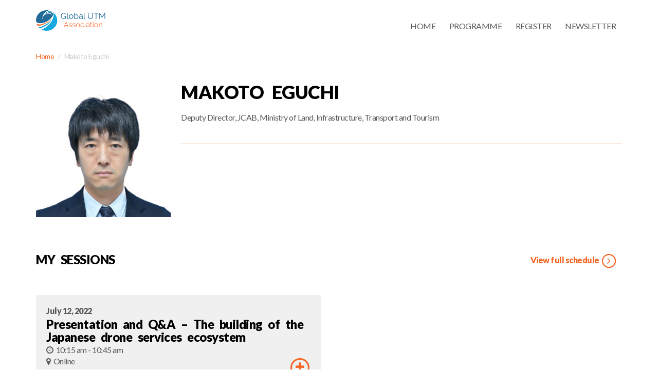

--- FILE ---
content_type: text/html; charset=UTF-8
request_url: https://gutma.org/harmonized-skies-apac-2022/speakers/makoto-eguchi/
body_size: 10314
content:
<!DOCTYPE html>
<html lang="en-US">
    <head>
        <title>Makoto Eguchi - Harmonizes Skies 2022: APAC UTM Summit Harmonizes Skies 2022: APAC UTM Summit</title>
        <meta charset="UTF-8" />
        <meta name="viewport" content="width=device-width, initial-scale=1.0, minimum-scale=1.0" />
        <link rel="profile" href="https://gmpg.org/xfn/11">
        <link rel="icon" href="https://gutma.org/harmonized-skies-apac-2022/wp-content/themes/vertoh/favicon.ico" type="image/x-icon" />
        <!-- HTML5 Shim and Respond.js IE8 support of HTML5 elements and media queries -->
        <!-- WARNING: Respond.js doesn't work if you view the page via file:// -->
        <!--[if lt IE 9]>
                <script src="https://gutma.org/harmonized-skies-apac-2022/wp-content/themes/vertoh/js/vendor/html5shiv.js"></script>
        <![endif]-->
        <!--[if IE]><link rel="stylesheet" type="text/css" href="https://gutma.org/harmonized-skies-apac-2022/wp-content/themes/vertoh/css/ie.css"/><![endif]-->
        <meta name='robots' content='index, follow, max-image-preview:large, max-snippet:-1, max-video-preview:-1' />

	<!-- This site is optimized with the Yoast SEO plugin v26.7 - https://yoast.com/wordpress/plugins/seo/ -->
	<link rel="canonical" href="https://gutma.org/harmonized-skies-apac-2022/speakers/makoto-eguchi/" />
	<meta property="og:locale" content="en_US" />
	<meta property="og:type" content="article" />
	<meta property="og:title" content="Makoto Eguchi - Harmonizes Skies 2022: APAC UTM Summit" />
	<meta property="og:url" content="https://gutma.org/harmonized-skies-apac-2022/speakers/makoto-eguchi/" />
	<meta property="og:site_name" content="Harmonizes Skies 2022: APAC UTM Summit" />
	<meta property="article:modified_time" content="2022-07-07T06:27:51+00:00" />
	<meta property="og:image" content="https://gutma.org/harmonized-skies-apac-2022/wp-content/uploads/sites/13/2022/06/m-eguchi.jpg" />
	<meta property="og:image:width" content="600" />
	<meta property="og:image:height" content="600" />
	<meta property="og:image:type" content="image/jpeg" />
	<meta name="twitter:card" content="summary_large_image" />
	<script type="application/ld+json" class="yoast-schema-graph">{"@context":"https://schema.org","@graph":[{"@type":"WebPage","@id":"https://gutma.org/harmonized-skies-apac-2022/speakers/makoto-eguchi/","url":"https://gutma.org/harmonized-skies-apac-2022/speakers/makoto-eguchi/","name":"Makoto Eguchi - Harmonizes Skies 2022: APAC UTM Summit","isPartOf":{"@id":"https://gutma.org/harmonized-skies-apac-2022/#website"},"primaryImageOfPage":{"@id":"https://gutma.org/harmonized-skies-apac-2022/speakers/makoto-eguchi/#primaryimage"},"image":{"@id":"https://gutma.org/harmonized-skies-apac-2022/speakers/makoto-eguchi/#primaryimage"},"thumbnailUrl":"https://gutma.org/harmonized-skies-apac-2022/wp-content/uploads/sites/13/2022/06/m-eguchi.jpg","datePublished":"2022-06-21T08:04:16+00:00","dateModified":"2022-07-07T06:27:51+00:00","breadcrumb":{"@id":"https://gutma.org/harmonized-skies-apac-2022/speakers/makoto-eguchi/#breadcrumb"},"inLanguage":"en-US","potentialAction":[{"@type":"ReadAction","target":["https://gutma.org/harmonized-skies-apac-2022/speakers/makoto-eguchi/"]}]},{"@type":"ImageObject","inLanguage":"en-US","@id":"https://gutma.org/harmonized-skies-apac-2022/speakers/makoto-eguchi/#primaryimage","url":"https://gutma.org/harmonized-skies-apac-2022/wp-content/uploads/sites/13/2022/06/m-eguchi.jpg","contentUrl":"https://gutma.org/harmonized-skies-apac-2022/wp-content/uploads/sites/13/2022/06/m-eguchi.jpg","width":600,"height":600},{"@type":"BreadcrumbList","@id":"https://gutma.org/harmonized-skies-apac-2022/speakers/makoto-eguchi/#breadcrumb","itemListElement":[{"@type":"ListItem","position":1,"name":"Home","item":"https://gutma.org/harmonized-skies-apac-2022/"},{"@type":"ListItem","position":2,"name":"Makoto Eguchi"}]},{"@type":"WebSite","@id":"https://gutma.org/harmonized-skies-apac-2022/#website","url":"https://gutma.org/harmonized-skies-apac-2022/","name":"Harmonizes Skies 2022: APAC UTM Summit","description":"Harmonizes Skies 2022: APAC UTM Summit","potentialAction":[{"@type":"SearchAction","target":{"@type":"EntryPoint","urlTemplate":"https://gutma.org/harmonized-skies-apac-2022/?s={search_term_string}"},"query-input":{"@type":"PropertyValueSpecification","valueRequired":true,"valueName":"search_term_string"}}],"inLanguage":"en-US"}]}</script>
	<!-- / Yoast SEO plugin. -->


<link rel='dns-prefetch' href='//maps.googleapis.com' />
<link rel='dns-prefetch' href='//fonts.googleapis.com' />
<link rel="alternate" title="oEmbed (JSON)" type="application/json+oembed" href="https://gutma.org/harmonized-skies-apac-2022/wp-json/oembed/1.0/embed?url=https%3A%2F%2Fgutma.org%2Fharmonized-skies-apac-2022%2Fspeakers%2Fmakoto-eguchi%2F" />
<link rel="alternate" title="oEmbed (XML)" type="text/xml+oembed" href="https://gutma.org/harmonized-skies-apac-2022/wp-json/oembed/1.0/embed?url=https%3A%2F%2Fgutma.org%2Fharmonized-skies-apac-2022%2Fspeakers%2Fmakoto-eguchi%2F&#038;format=xml" />
<style id='wp-img-auto-sizes-contain-inline-css' type='text/css'>
img:is([sizes=auto i],[sizes^="auto," i]){contain-intrinsic-size:3000px 1500px}
/*# sourceURL=wp-img-auto-sizes-contain-inline-css */
</style>
<style id='wp-emoji-styles-inline-css' type='text/css'>

	img.wp-smiley, img.emoji {
		display: inline !important;
		border: none !important;
		box-shadow: none !important;
		height: 1em !important;
		width: 1em !important;
		margin: 0 0.07em !important;
		vertical-align: -0.1em !important;
		background: none !important;
		padding: 0 !important;
	}
/*# sourceURL=wp-emoji-styles-inline-css */
</style>
<style id='wp-block-library-inline-css' type='text/css'>
:root{--wp-block-synced-color:#7a00df;--wp-block-synced-color--rgb:122,0,223;--wp-bound-block-color:var(--wp-block-synced-color);--wp-editor-canvas-background:#ddd;--wp-admin-theme-color:#007cba;--wp-admin-theme-color--rgb:0,124,186;--wp-admin-theme-color-darker-10:#006ba1;--wp-admin-theme-color-darker-10--rgb:0,107,160.5;--wp-admin-theme-color-darker-20:#005a87;--wp-admin-theme-color-darker-20--rgb:0,90,135;--wp-admin-border-width-focus:2px}@media (min-resolution:192dpi){:root{--wp-admin-border-width-focus:1.5px}}.wp-element-button{cursor:pointer}:root .has-very-light-gray-background-color{background-color:#eee}:root .has-very-dark-gray-background-color{background-color:#313131}:root .has-very-light-gray-color{color:#eee}:root .has-very-dark-gray-color{color:#313131}:root .has-vivid-green-cyan-to-vivid-cyan-blue-gradient-background{background:linear-gradient(135deg,#00d084,#0693e3)}:root .has-purple-crush-gradient-background{background:linear-gradient(135deg,#34e2e4,#4721fb 50%,#ab1dfe)}:root .has-hazy-dawn-gradient-background{background:linear-gradient(135deg,#faaca8,#dad0ec)}:root .has-subdued-olive-gradient-background{background:linear-gradient(135deg,#fafae1,#67a671)}:root .has-atomic-cream-gradient-background{background:linear-gradient(135deg,#fdd79a,#004a59)}:root .has-nightshade-gradient-background{background:linear-gradient(135deg,#330968,#31cdcf)}:root .has-midnight-gradient-background{background:linear-gradient(135deg,#020381,#2874fc)}:root{--wp--preset--font-size--normal:16px;--wp--preset--font-size--huge:42px}.has-regular-font-size{font-size:1em}.has-larger-font-size{font-size:2.625em}.has-normal-font-size{font-size:var(--wp--preset--font-size--normal)}.has-huge-font-size{font-size:var(--wp--preset--font-size--huge)}.has-text-align-center{text-align:center}.has-text-align-left{text-align:left}.has-text-align-right{text-align:right}.has-fit-text{white-space:nowrap!important}#end-resizable-editor-section{display:none}.aligncenter{clear:both}.items-justified-left{justify-content:flex-start}.items-justified-center{justify-content:center}.items-justified-right{justify-content:flex-end}.items-justified-space-between{justify-content:space-between}.screen-reader-text{border:0;clip-path:inset(50%);height:1px;margin:-1px;overflow:hidden;padding:0;position:absolute;width:1px;word-wrap:normal!important}.screen-reader-text:focus{background-color:#ddd;clip-path:none;color:#444;display:block;font-size:1em;height:auto;left:5px;line-height:normal;padding:15px 23px 14px;text-decoration:none;top:5px;width:auto;z-index:100000}html :where(.has-border-color){border-style:solid}html :where([style*=border-top-color]){border-top-style:solid}html :where([style*=border-right-color]){border-right-style:solid}html :where([style*=border-bottom-color]){border-bottom-style:solid}html :where([style*=border-left-color]){border-left-style:solid}html :where([style*=border-width]){border-style:solid}html :where([style*=border-top-width]){border-top-style:solid}html :where([style*=border-right-width]){border-right-style:solid}html :where([style*=border-bottom-width]){border-bottom-style:solid}html :where([style*=border-left-width]){border-left-style:solid}html :where(img[class*=wp-image-]){height:auto;max-width:100%}:where(figure){margin:0 0 1em}html :where(.is-position-sticky){--wp-admin--admin-bar--position-offset:var(--wp-admin--admin-bar--height,0px)}@media screen and (max-width:600px){html :where(.is-position-sticky){--wp-admin--admin-bar--position-offset:0px}}

/*# sourceURL=wp-block-library-inline-css */
</style><style id='wp-block-heading-inline-css' type='text/css'>
h1:where(.wp-block-heading).has-background,h2:where(.wp-block-heading).has-background,h3:where(.wp-block-heading).has-background,h4:where(.wp-block-heading).has-background,h5:where(.wp-block-heading).has-background,h6:where(.wp-block-heading).has-background{padding:1.25em 2.375em}h1.has-text-align-left[style*=writing-mode]:where([style*=vertical-lr]),h1.has-text-align-right[style*=writing-mode]:where([style*=vertical-rl]),h2.has-text-align-left[style*=writing-mode]:where([style*=vertical-lr]),h2.has-text-align-right[style*=writing-mode]:where([style*=vertical-rl]),h3.has-text-align-left[style*=writing-mode]:where([style*=vertical-lr]),h3.has-text-align-right[style*=writing-mode]:where([style*=vertical-rl]),h4.has-text-align-left[style*=writing-mode]:where([style*=vertical-lr]),h4.has-text-align-right[style*=writing-mode]:where([style*=vertical-rl]),h5.has-text-align-left[style*=writing-mode]:where([style*=vertical-lr]),h5.has-text-align-right[style*=writing-mode]:where([style*=vertical-rl]),h6.has-text-align-left[style*=writing-mode]:where([style*=vertical-lr]),h6.has-text-align-right[style*=writing-mode]:where([style*=vertical-rl]){rotate:180deg}
/*# sourceURL=https://gutma.org/harmonized-skies-apac-2022/wp-includes/blocks/heading/style.min.css */
</style>
<style id='wp-block-paragraph-inline-css' type='text/css'>
.is-small-text{font-size:.875em}.is-regular-text{font-size:1em}.is-large-text{font-size:2.25em}.is-larger-text{font-size:3em}.has-drop-cap:not(:focus):first-letter{float:left;font-size:8.4em;font-style:normal;font-weight:100;line-height:.68;margin:.05em .1em 0 0;text-transform:uppercase}body.rtl .has-drop-cap:not(:focus):first-letter{float:none;margin-left:.1em}p.has-drop-cap.has-background{overflow:hidden}:root :where(p.has-background){padding:1.25em 2.375em}:where(p.has-text-color:not(.has-link-color)) a{color:inherit}p.has-text-align-left[style*="writing-mode:vertical-lr"],p.has-text-align-right[style*="writing-mode:vertical-rl"]{rotate:180deg}
/*# sourceURL=https://gutma.org/harmonized-skies-apac-2022/wp-includes/blocks/paragraph/style.min.css */
</style>
<style id='global-styles-inline-css' type='text/css'>
:root{--wp--preset--aspect-ratio--square: 1;--wp--preset--aspect-ratio--4-3: 4/3;--wp--preset--aspect-ratio--3-4: 3/4;--wp--preset--aspect-ratio--3-2: 3/2;--wp--preset--aspect-ratio--2-3: 2/3;--wp--preset--aspect-ratio--16-9: 16/9;--wp--preset--aspect-ratio--9-16: 9/16;--wp--preset--color--black: #000000;--wp--preset--color--cyan-bluish-gray: #abb8c3;--wp--preset--color--white: #ffffff;--wp--preset--color--pale-pink: #f78da7;--wp--preset--color--vivid-red: #cf2e2e;--wp--preset--color--luminous-vivid-orange: #ff6900;--wp--preset--color--luminous-vivid-amber: #fcb900;--wp--preset--color--light-green-cyan: #7bdcb5;--wp--preset--color--vivid-green-cyan: #00d084;--wp--preset--color--pale-cyan-blue: #8ed1fc;--wp--preset--color--vivid-cyan-blue: #0693e3;--wp--preset--color--vivid-purple: #9b51e0;--wp--preset--gradient--vivid-cyan-blue-to-vivid-purple: linear-gradient(135deg,rgb(6,147,227) 0%,rgb(155,81,224) 100%);--wp--preset--gradient--light-green-cyan-to-vivid-green-cyan: linear-gradient(135deg,rgb(122,220,180) 0%,rgb(0,208,130) 100%);--wp--preset--gradient--luminous-vivid-amber-to-luminous-vivid-orange: linear-gradient(135deg,rgb(252,185,0) 0%,rgb(255,105,0) 100%);--wp--preset--gradient--luminous-vivid-orange-to-vivid-red: linear-gradient(135deg,rgb(255,105,0) 0%,rgb(207,46,46) 100%);--wp--preset--gradient--very-light-gray-to-cyan-bluish-gray: linear-gradient(135deg,rgb(238,238,238) 0%,rgb(169,184,195) 100%);--wp--preset--gradient--cool-to-warm-spectrum: linear-gradient(135deg,rgb(74,234,220) 0%,rgb(151,120,209) 20%,rgb(207,42,186) 40%,rgb(238,44,130) 60%,rgb(251,105,98) 80%,rgb(254,248,76) 100%);--wp--preset--gradient--blush-light-purple: linear-gradient(135deg,rgb(255,206,236) 0%,rgb(152,150,240) 100%);--wp--preset--gradient--blush-bordeaux: linear-gradient(135deg,rgb(254,205,165) 0%,rgb(254,45,45) 50%,rgb(107,0,62) 100%);--wp--preset--gradient--luminous-dusk: linear-gradient(135deg,rgb(255,203,112) 0%,rgb(199,81,192) 50%,rgb(65,88,208) 100%);--wp--preset--gradient--pale-ocean: linear-gradient(135deg,rgb(255,245,203) 0%,rgb(182,227,212) 50%,rgb(51,167,181) 100%);--wp--preset--gradient--electric-grass: linear-gradient(135deg,rgb(202,248,128) 0%,rgb(113,206,126) 100%);--wp--preset--gradient--midnight: linear-gradient(135deg,rgb(2,3,129) 0%,rgb(40,116,252) 100%);--wp--preset--font-size--small: 13px;--wp--preset--font-size--medium: 20px;--wp--preset--font-size--large: 36px;--wp--preset--font-size--x-large: 42px;--wp--preset--spacing--20: 0.44rem;--wp--preset--spacing--30: 0.67rem;--wp--preset--spacing--40: 1rem;--wp--preset--spacing--50: 1.5rem;--wp--preset--spacing--60: 2.25rem;--wp--preset--spacing--70: 3.38rem;--wp--preset--spacing--80: 5.06rem;--wp--preset--shadow--natural: 6px 6px 9px rgba(0, 0, 0, 0.2);--wp--preset--shadow--deep: 12px 12px 50px rgba(0, 0, 0, 0.4);--wp--preset--shadow--sharp: 6px 6px 0px rgba(0, 0, 0, 0.2);--wp--preset--shadow--outlined: 6px 6px 0px -3px rgb(255, 255, 255), 6px 6px rgb(0, 0, 0);--wp--preset--shadow--crisp: 6px 6px 0px rgb(0, 0, 0);}:where(.is-layout-flex){gap: 0.5em;}:where(.is-layout-grid){gap: 0.5em;}body .is-layout-flex{display: flex;}.is-layout-flex{flex-wrap: wrap;align-items: center;}.is-layout-flex > :is(*, div){margin: 0;}body .is-layout-grid{display: grid;}.is-layout-grid > :is(*, div){margin: 0;}:where(.wp-block-columns.is-layout-flex){gap: 2em;}:where(.wp-block-columns.is-layout-grid){gap: 2em;}:where(.wp-block-post-template.is-layout-flex){gap: 1.25em;}:where(.wp-block-post-template.is-layout-grid){gap: 1.25em;}.has-black-color{color: var(--wp--preset--color--black) !important;}.has-cyan-bluish-gray-color{color: var(--wp--preset--color--cyan-bluish-gray) !important;}.has-white-color{color: var(--wp--preset--color--white) !important;}.has-pale-pink-color{color: var(--wp--preset--color--pale-pink) !important;}.has-vivid-red-color{color: var(--wp--preset--color--vivid-red) !important;}.has-luminous-vivid-orange-color{color: var(--wp--preset--color--luminous-vivid-orange) !important;}.has-luminous-vivid-amber-color{color: var(--wp--preset--color--luminous-vivid-amber) !important;}.has-light-green-cyan-color{color: var(--wp--preset--color--light-green-cyan) !important;}.has-vivid-green-cyan-color{color: var(--wp--preset--color--vivid-green-cyan) !important;}.has-pale-cyan-blue-color{color: var(--wp--preset--color--pale-cyan-blue) !important;}.has-vivid-cyan-blue-color{color: var(--wp--preset--color--vivid-cyan-blue) !important;}.has-vivid-purple-color{color: var(--wp--preset--color--vivid-purple) !important;}.has-black-background-color{background-color: var(--wp--preset--color--black) !important;}.has-cyan-bluish-gray-background-color{background-color: var(--wp--preset--color--cyan-bluish-gray) !important;}.has-white-background-color{background-color: var(--wp--preset--color--white) !important;}.has-pale-pink-background-color{background-color: var(--wp--preset--color--pale-pink) !important;}.has-vivid-red-background-color{background-color: var(--wp--preset--color--vivid-red) !important;}.has-luminous-vivid-orange-background-color{background-color: var(--wp--preset--color--luminous-vivid-orange) !important;}.has-luminous-vivid-amber-background-color{background-color: var(--wp--preset--color--luminous-vivid-amber) !important;}.has-light-green-cyan-background-color{background-color: var(--wp--preset--color--light-green-cyan) !important;}.has-vivid-green-cyan-background-color{background-color: var(--wp--preset--color--vivid-green-cyan) !important;}.has-pale-cyan-blue-background-color{background-color: var(--wp--preset--color--pale-cyan-blue) !important;}.has-vivid-cyan-blue-background-color{background-color: var(--wp--preset--color--vivid-cyan-blue) !important;}.has-vivid-purple-background-color{background-color: var(--wp--preset--color--vivid-purple) !important;}.has-black-border-color{border-color: var(--wp--preset--color--black) !important;}.has-cyan-bluish-gray-border-color{border-color: var(--wp--preset--color--cyan-bluish-gray) !important;}.has-white-border-color{border-color: var(--wp--preset--color--white) !important;}.has-pale-pink-border-color{border-color: var(--wp--preset--color--pale-pink) !important;}.has-vivid-red-border-color{border-color: var(--wp--preset--color--vivid-red) !important;}.has-luminous-vivid-orange-border-color{border-color: var(--wp--preset--color--luminous-vivid-orange) !important;}.has-luminous-vivid-amber-border-color{border-color: var(--wp--preset--color--luminous-vivid-amber) !important;}.has-light-green-cyan-border-color{border-color: var(--wp--preset--color--light-green-cyan) !important;}.has-vivid-green-cyan-border-color{border-color: var(--wp--preset--color--vivid-green-cyan) !important;}.has-pale-cyan-blue-border-color{border-color: var(--wp--preset--color--pale-cyan-blue) !important;}.has-vivid-cyan-blue-border-color{border-color: var(--wp--preset--color--vivid-cyan-blue) !important;}.has-vivid-purple-border-color{border-color: var(--wp--preset--color--vivid-purple) !important;}.has-vivid-cyan-blue-to-vivid-purple-gradient-background{background: var(--wp--preset--gradient--vivid-cyan-blue-to-vivid-purple) !important;}.has-light-green-cyan-to-vivid-green-cyan-gradient-background{background: var(--wp--preset--gradient--light-green-cyan-to-vivid-green-cyan) !important;}.has-luminous-vivid-amber-to-luminous-vivid-orange-gradient-background{background: var(--wp--preset--gradient--luminous-vivid-amber-to-luminous-vivid-orange) !important;}.has-luminous-vivid-orange-to-vivid-red-gradient-background{background: var(--wp--preset--gradient--luminous-vivid-orange-to-vivid-red) !important;}.has-very-light-gray-to-cyan-bluish-gray-gradient-background{background: var(--wp--preset--gradient--very-light-gray-to-cyan-bluish-gray) !important;}.has-cool-to-warm-spectrum-gradient-background{background: var(--wp--preset--gradient--cool-to-warm-spectrum) !important;}.has-blush-light-purple-gradient-background{background: var(--wp--preset--gradient--blush-light-purple) !important;}.has-blush-bordeaux-gradient-background{background: var(--wp--preset--gradient--blush-bordeaux) !important;}.has-luminous-dusk-gradient-background{background: var(--wp--preset--gradient--luminous-dusk) !important;}.has-pale-ocean-gradient-background{background: var(--wp--preset--gradient--pale-ocean) !important;}.has-electric-grass-gradient-background{background: var(--wp--preset--gradient--electric-grass) !important;}.has-midnight-gradient-background{background: var(--wp--preset--gradient--midnight) !important;}.has-small-font-size{font-size: var(--wp--preset--font-size--small) !important;}.has-medium-font-size{font-size: var(--wp--preset--font-size--medium) !important;}.has-large-font-size{font-size: var(--wp--preset--font-size--large) !important;}.has-x-large-font-size{font-size: var(--wp--preset--font-size--x-large) !important;}
/*# sourceURL=global-styles-inline-css */
</style>

<style id='classic-theme-styles-inline-css' type='text/css'>
/*! This file is auto-generated */
.wp-block-button__link{color:#fff;background-color:#32373c;border-radius:9999px;box-shadow:none;text-decoration:none;padding:calc(.667em + 2px) calc(1.333em + 2px);font-size:1.125em}.wp-block-file__button{background:#32373c;color:#fff;text-decoration:none}
/*# sourceURL=/wp-includes/css/classic-themes.min.css */
</style>
<link rel='stylesheet' id='vertoh-font-lato-css' href='https://fonts.googleapis.com/css?family=Lato%3A300%2C400%2C900%2C400italic&#038;ver=6.9' type='text/css' media='all' />
<link rel='stylesheet' id='vertoh-owltransitions-css' href='https://gutma.org/harmonized-skies-apac-2022/wp-content/themes/vertoh/css/owl.transitions.css?ver=6.9' type='text/css' media='all' />
<link rel='stylesheet' id='vertoh-owlcarousel-css' href='https://gutma.org/harmonized-skies-apac-2022/wp-content/themes/vertoh/css/owl.carousel.css?ver=6.9' type='text/css' media='all' />
<link rel='stylesheet' id='vertoh-owltheme-css' href='https://gutma.org/harmonized-skies-apac-2022/wp-content/themes/vertoh/css/owl.theme.css?ver=6.9' type='text/css' media='all' />
<link rel='stylesheet' id='vertoh-fontawesome-css' href='https://gutma.org/harmonized-skies-apac-2022/wp-content/themes/vertoh/css/font-awesome.min.css?ver=6.9' type='text/css' media='all' />
<link rel='stylesheet' id='vertoh-animations-css' href='https://gutma.org/harmonized-skies-apac-2022/wp-content/themes/vertoh/css/animations.css?ver=6.9' type='text/css' media='all' />
<link rel='stylesheet' id='vertoh-royalslider-css' href='https://gutma.org/harmonized-skies-apac-2022/wp-content/themes/vertoh/css/royalslider.css?ver=6.9' type='text/css' media='all' />
<link rel='stylesheet' id='vertoh-rsdefault-css' href='https://gutma.org/harmonized-skies-apac-2022/wp-content/themes/vertoh/css/rs-default.css?ver=6.9' type='text/css' media='all' />
<link rel='stylesheet' id='vertoh-normalize-css' href='https://gutma.org/harmonized-skies-apac-2022/wp-content/themes/vertoh/css/normalize.min.css?ver=6.9' type='text/css' media='all' />
<link rel='stylesheet' id='vertoh-bootstrap-css' href='https://gutma.org/harmonized-skies-apac-2022/wp-content/themes/vertoh/css/bootstrap.min.css?ver=6.9' type='text/css' media='all' />
<link rel='stylesheet' id='vertoh-layout-css' href='https://gutma.org/harmonized-skies-apac-2022/wp-content/themes/vertoh/css/layout.css?ver=6.9' type='text/css' media='all' />
<style id='vertoh-layout-inline-css' type='text/css'>

        .time_circles {position: relative;width: 100%;height: 100%;}
        .time_circles > div {position: absolute;text-align: center;}
        .time_circles > div > h4 {margin: 0px;padding: 0px;text-align: center;text-transform: uppercase;font-family: 'Century Gothic', Arial;}
        .time_circles > div > span {display: block;width: 100%;text-align: center;font-family: 'Century Gothic', Arial;font-size: 300%;margin-top: 0.4em;font-weight: bold;}
    
/*# sourceURL=vertoh-layout-inline-css */
</style>
<link rel='stylesheet' id='vertoh-layout-mobile-css' href='https://gutma.org/harmonized-skies-apac-2022/wp-content/themes/vertoh/css/layout-mobile.css?ver=6.9' type='text/css' media='all' />
<link rel='stylesheet' id='vertoh-fix-css' href='https://gutma.org/harmonized-skies-apac-2022/wp-content/themes/vertoh/css/fix.css?ver=6.9' type='text/css' media='all' />
<link rel='stylesheet' id='orange-scheme-css' href='https://gutma.org/harmonized-skies-apac-2022/wp-content/themes/vertoh/css/schemes/orange/layout.css?ver=6.9' type='text/css' media='all' />
<link rel='stylesheet' id='vertoh-style-css' href='https://gutma.org/harmonized-skies-apac-2022/wp-content/themes/vertoh/style.css?ver=6.9' type='text/css' media='all' />
<link rel='stylesheet' id='tablepress-default-css' href='https://gutma.org/harmonized-skies-apac-2022/wp-content/plugins/tablepress/css/build/default.css?ver=3.2.6' type='text/css' media='all' />
<script type="text/javascript" src="https://gutma.org/harmonized-skies-apac-2022/wp-includes/js/jquery/jquery.min.js?ver=3.7.1" id="jquery-core-js"></script>
<script type="text/javascript" src="https://gutma.org/harmonized-skies-apac-2022/wp-includes/js/jquery/jquery-migrate.min.js?ver=3.4.1" id="jquery-migrate-js"></script>
<link rel="https://api.w.org/" href="https://gutma.org/harmonized-skies-apac-2022/wp-json/" /><link rel="EditURI" type="application/rsd+xml" title="RSD" href="https://gutma.org/harmonized-skies-apac-2022/xmlrpc.php?rsd" />
<meta name="generator" content="WordPress 6.9" />
<link rel='shortlink' href='https://gutma.org/harmonized-skies-apac-2022/?p=742' />
    <script type="text/javascript">
        var ajaxurl = 'https://gutma.org/harmonized-skies-apac-2022/wp-admin/admin-ajax.php';
        </script>
    <style type="text/css">.recentcomments a{display:inline !important;padding:0 !important;margin:0 !important;}</style>        <script type="text/javascript">
            var RecaptchaOptions = {
                theme: 'custom',
                custom_theme_widget: 'recaptcha_widget'
            };
        </script>
        <script type="text/javascript" src="https://gutma.org/harmonized-skies-apac-2022/wp-content/plugins/si-captcha-for-wordpress/captcha/si_captcha.js?ver=1769416399"></script>
<!-- begin SI CAPTCHA Anti-Spam - login/register form style -->
<style type="text/css">
.si_captcha_small { width:175px; height:45px; padding-top:10px; padding-bottom:10px; }
.si_captcha_large { width:250px; height:60px; padding-top:10px; padding-bottom:10px; }
img#si_image_com { border-style:none; margin:0; padding-right:5px; float:left; }
img#si_image_reg { border-style:none; margin:0; padding-right:5px; float:left; }
img#si_image_log { border-style:none; margin:0; padding-right:5px; float:left; }
img#si_image_side_login { border-style:none; margin:0; padding-right:5px; float:left; }
img#si_image_checkout { border-style:none; margin:0; padding-right:5px; float:left; }
img#si_image_jetpack { border-style:none; margin:0; padding-right:5px; float:left; }
img#si_image_bbpress_topic { border-style:none; margin:0; padding-right:5px; float:left; }
.si_captcha_refresh { border-style:none; margin:0; vertical-align:bottom; }
div#si_captcha_input { display:block; padding-top:15px; padding-bottom:5px; }
label#si_captcha_code_label { margin:0; }
input#si_captcha_code_input { width:65px; }
p#si_captcha_code_p { clear: left; padding-top:10px; }
.si-captcha-jetpack-error { color:#DC3232; }
</style>
<!-- end SI CAPTCHA Anti-Spam - login/register form style -->
<style type="text/css"></style><link rel="icon" href="https://gutma.org/harmonized-skies-apac-2022/wp-content/uploads/sites/13/2022/05/cropped-gutma-logo-only-32x32.png" sizes="32x32" />
<link rel="icon" href="https://gutma.org/harmonized-skies-apac-2022/wp-content/uploads/sites/13/2022/05/cropped-gutma-logo-only-192x192.png" sizes="192x192" />
<link rel="apple-touch-icon" href="https://gutma.org/harmonized-skies-apac-2022/wp-content/uploads/sites/13/2022/05/cropped-gutma-logo-only-180x180.png" />
<meta name="msapplication-TileImage" content="https://gutma.org/harmonized-skies-apac-2022/wp-content/uploads/sites/13/2022/05/cropped-gutma-logo-only-270x270.png" />
    </head>
    <body id='top' class="wp-singular speaker-template-default single single-speaker postid-742 wp-theme-vertoh home type-slider">
        <nav class="nav-wrapper">
            <i class="close-menu c-dark fa fa-plus"></i>
            <hr class="bg-gold" />
                    </nav>
               
            <!-- Expanded Header Start       -->
            <header id="site-header" class="header expandedHeaderCntr header-sticked v2 no-scroll">  
                <div class="expandedHeader">
                    <div class="container clearfix cntrs">
                        <a class="expandedLogo pull-left" href="https://gutma.org/harmonized-skies-apac-2022"><img src="https://gutma.org/harmonized-skies-apac-2022/wp-content/uploads/sites/13/2022/05/GUTMA-logo-674X200-1.png" alt="" /></a>
                        <div class="expandedNavigation">
                            <nav class="navbar" role="navigation">
                                <div class="container">
                                    <div class="navbar-header">
                                        <button type="button" class="navbar-toggle" data-toggle="collapse" data-target="#bs-example-navbar-collapse-1">
                                            <span class="sr-only">Toggle navigation</span>
                                            <span class="icon-bar"></span>
                                            <span class="icon-bar"></span>
                                            <span class="icon-bar"></span>
                                        </button>
                                    </div>
                                    <div class="collapse navbar-collapse" id="bs-example-navbar-collapse-1">
                                        <ul id="menu-main" class="nav navbar-nav pull-right"><li id="menu-item-10" class="menu-item menu-item-type-custom menu-item-object-custom menu-item-home menu-item-10"><a href="https://gutma.org/harmonized-skies-apac-2022">Home</a></li>
<li id="menu-item-20" class="menu-item menu-item-type-post_type menu-item-object-page menu-item-20"><a href="https://gutma.org/harmonized-skies-apac-2022/program/">Programme</a></li>
<li id="menu-item-32" class="menu-item menu-item-type-post_type menu-item-object-page menu-item-32"><a href="https://gutma.org/harmonized-skies-apac-2022/register/">Register</a></li>
<li id="menu-item-15" class="menu-item menu-item-type-custom menu-item-object-custom menu-item-15"><a href="http://eepurl.com/b_5ssT">Newsletter</a></li>
</ul>                                    </div>
                                </div>
                            </nav>
                        </div>
                    </div>
                </div>
            </header>
            <!-- Expanded Header End --> 
        
        <div class="has-sticky stickem-container">
            <section class="fullwidth breadcrumbs no-border">
                <div class="container">
                    <ol class="breadcrumb">
                        <li><a href="https://gutma.org/harmonized-skies-apac-2022">Home</a></li>
                                                <li class="active">Makoto Eguchi</li>
                    </ol>
                </div>
            </section>
            <section class="content speaker margin-20">
                <div class="container ">
                    <div class="stickem-container">

                        <div class="row speaker-info">
                            <div class="col-md-12 content featured-image">
                                <img width="262" height="272" src="https://gutma.org/harmonized-skies-apac-2022/wp-content/uploads/sites/13/2022/06/m-eguchi-262x272.jpg" class="exhibitor-image lazyOwl wp-post-image" alt="Makoto Eguchi" title="Makoto Eguchi" decoding="async" fetchpriority="high" srcset="https://gutma.org/harmonized-skies-apac-2022/wp-content/uploads/sites/13/2022/06/m-eguchi-262x272.jpg 262w, https://gutma.org/harmonized-skies-apac-2022/wp-content/uploads/sites/13/2022/06/m-eguchi-245x254.jpg 245w" sizes="(max-width: 262px) 100vw, 262px" />                                                                <h1 class='exhibitor-title'>Makoto Eguchi</h1>
                                <p>Deputy Director, JCAB, Ministry of Land, Infrastructure, Transport and Tourism</p>
                                <hr class='bg-gold' />
                                                            </div>
                        </div>
                        <div class="entry-content">
                            <div class="clearfix small-section-title">
                                <h3 class='pull-left'>My Sessions</h3>
                                                                    <a href="https://gutma.org/harmonized-skies-apac-2022/program/" class='button pull-right'>View full schedule                                        <span class="sessions-icon fa-stack">
                                            <i class="fa fa-circle-thin fa-stack-2x"></i>
                                            <i class="fa fa-angle-right fa-stack-1x"></i>
                                        </span>
                                    </a>
                                                            </div>
                            <div class="row">
                                                                            <div class="col-sm-6 session-box">
                                                <div class="session item">
                                                    <span class="session-date"><strong>July 12, 2022</strong></span>
                                                    <h3 class="session-title"><a href="https://gutma.org/harmonized-skies-apac-2022/sessions/session-two/">Presentation and Q&amp;A &#8211; The building of the Japanese drone services ecosystem</a></h3>
                                                    <div class="session-info">
                                                        <span class="date"><i class="fa fa-clock-o"></i>10:15 am - 10:45 am</span>
                                                        <span class="date"><i class="fa fa-map-marker"></i>Online</span>
                                                    </div>
                                                                                                                <a href="#" class="label bg-gold">Drone policy</a>
                                                                                                                        <a href="#" class="label bg-gold">Japan</a>
                                                                                                                        <a href="#" class="label bg-gold">UTM</a>
                                                                                                                <a href="https://gutma.org/harmonized-skies-apac-2022/sessions/session-two/" class="sessions-icon fa-stack fa-lg pull-right">
                                                        <i class="fa fa-circle fa-stack-2x"></i>
                                                        <i class="fa fa-circle-thin fa-stack-2x"></i>
                                                        <i class="fa fa-plus fa-stack-1x"></i>
                                                    </a>
                                                </div>
                                            </div>
                                                                        </div>
                        </div>
                                                    <a href="https://gutma.org/harmonized-skies-apac-2022/program/" class='button visible-xs'>
                                View full schedule                                <span class="sessions-icon fa-stack">
                                    <i class="fa fa-circle-thin fa-stack-2x"></i>
                                    <i class="fa fa-angle-right fa-stack-1x"></i>
                                </span>
                            </a>
                                            </div>
                </div>
            </section>
        </div>
        <section class="fullwidth back-to-top pages-navigation">
            <div class="container">
                <a class="prev pull-left" href="https://gutma.org/harmonized-skies-apac-2022/speakers/takanori-ito/" rel="prev"><i class="fa fa-chevron-left"></i>PREV</a>                <a class="next pull-right" href="https://gutma.org/harmonized-skies-apac-2022/speakers/chris-raabe/" rel="next">NEXT<i class="fa fa-chevron-right"></i></a>                                <a href='#top' class="back-to-top-icon fa-stack">
                    <i class="fa fa-circle-thin fa-stack-2x"></i>
                    <i class="fa fa-chevron-up fa-stack-1x"></i>
                </a>
            </div>
        </section>
        <footer id="site-footer">
    <div class="container">
        <div class="row widgets">
            
<h3 class="wp-block-heading">Organized by:</h3>

<p>Global UTM Association   |   EPFL Innovation Park, Building C., 1015. Lausanne, Switzerland  |   <a href="http://www.gutma.org/">www.gutma.org</a>  |   <a href="/cdn-cgi/l/email-protection" class="__cf_email__" data-cfemail="40292e262f002735342d216e2f3227">[email&#160;protected]</a></p>

<h3 class="wp-block-heading">Terms and Conditions</h3>

<p>Please click <strong><a href="https://gutma.org/events-terms-and-conditions/" target="_blank" rel="noreferrer noopener">here</a> </strong>to read the terms and conditions associated to this event.</p>
        </div>
        <div class="bottom-footer">
            <p class='pull-left'>
                 © GUTMA 2018-2022                <a class="pbs" href="http://www.showthemes.com/2015-event-wordpress-theme-vertoh">Powered by Vertoh by Showthemes</a>
            </p>
            <div class="icons pull-right">
                                    <a href="https://www.linkedin.com/company/gutma" target="_blank" title="Linkedin"><i class='fa fa-linkedin-square'></i></a>
                                                    <a href="https://twitter.com/gutma_org" target="_blank" title="Twitter"><i class='fa fa-twitter-square'></i></a>
                                                                                                                                                                                            </div>
        </div>
    </div>
</footer>

<script data-cfasync="false" src="/cdn-cgi/scripts/5c5dd728/cloudflare-static/email-decode.min.js"></script><script type="speculationrules">
{"prefetch":[{"source":"document","where":{"and":[{"href_matches":"/harmonized-skies-apac-2022/*"},{"not":{"href_matches":["/harmonized-skies-apac-2022/wp-*.php","/harmonized-skies-apac-2022/wp-admin/*","/harmonized-skies-apac-2022/wp-content/uploads/sites/13/*","/harmonized-skies-apac-2022/wp-content/*","/harmonized-skies-apac-2022/wp-content/plugins/*","/harmonized-skies-apac-2022/wp-content/themes/vertoh/*","/harmonized-skies-apac-2022/*\\?(.+)"]}},{"not":{"selector_matches":"a[rel~=\"nofollow\"]"}},{"not":{"selector_matches":".no-prefetch, .no-prefetch a"}}]},"eagerness":"conservative"}]}
</script>
<script type="text/javascript" src="https://gutma.org/harmonized-skies-apac-2022/wp-content/themes/vertoh/js/vendor/jquery-ui.min.js?ver=6.9" id="vertoh-jqueryui-js"></script>
<script type="text/javascript" src="https://gutma.org/harmonized-skies-apac-2022/wp-content/themes/vertoh/js/vendor/modernizr-2.6.2.min.js?ver=6.9" id="vertoh-modernizer-js"></script>
<script type="text/javascript" src="https://gutma.org/harmonized-skies-apac-2022/wp-content/themes/vertoh/js/vendor/owl.carousel.min.js?ver=6.9" id="vertoh-owlcarousel-js"></script>
<script type="text/javascript" src="https://gutma.org/harmonized-skies-apac-2022/wp-content/themes/vertoh/js/vendor/bootstrap.min.js?ver=6.9" id="vertoh-bootstrap-js"></script>
<script type="text/javascript" src="https://gutma.org/harmonized-skies-apac-2022/wp-content/themes/vertoh/js/vendor/jquery.stickem.js?ver=6.9" id="vertoh-stickem-js"></script>
<script type="text/javascript" src="https://gutma.org/harmonized-skies-apac-2022/wp-content/themes/vertoh/js/vendor/TimeCircles.js?ver=6.9" id="vertoh-timecircles-js"></script>
<script type="text/javascript" src="https://gutma.org/harmonized-skies-apac-2022/wp-content/themes/vertoh/js/vendor/ios-orientationchange-fix.js?ver=6.9" id="vertoh-iosorientationchangefix-js"></script>
<script type="text/javascript" src="https://maps.googleapis.com/maps/api/js?key=AIzaSyAcdhffNAwSB8Yf66yKR6qWhxDhE1jq0jw&amp;ver=6.9" id="vertoh-googlemaps-js"></script>
<script type="text/javascript" src="https://gutma.org/harmonized-skies-apac-2022/wp-content/themes/vertoh/js/vendor/gmaps.js?ver=6.9" id="vertoh-gmaps-js"></script>
<script type="text/javascript" src="https://gutma.org/harmonized-skies-apac-2022/wp-content/themes/vertoh/js/map.js?ver=6.9" id="vertoh-maps-js"></script>
<script type="text/javascript" src="https://gutma.org/harmonized-skies-apac-2022/wp-content/themes/vertoh/js/vendor/textFit.min.js?ver=6.9" id="vertoh-textfit-js"></script>
<script type="text/javascript" src="https://gutma.org/harmonized-skies-apac-2022/wp-content/themes/vertoh/js/vendor/jquery.royalslider.min.js?ver=6.9" id="vertoh-royalslider-js"></script>
<script type="text/javascript" id="vertoh-main-js-extra">
/* <![CDATA[ */
var vertoh_timer_labels = {"seconds":"Seconds","minutes":"Minutes","hours":"Hours","days":"Days"};
var vertoh_timer_colors = {"color":"#f26522"};
//# sourceURL=vertoh-main-js-extra
/* ]]> */
</script>
<script type="text/javascript" src="https://gutma.org/harmonized-skies-apac-2022/wp-content/themes/vertoh/js/main.js?ver=6.9" id="vertoh-main-js"></script>
<script type="text/javascript" src="https://gutma.org/harmonized-skies-apac-2022/wp-content/themes/vertoh/js/stick.js?ver=6.9" id="vertoh-stick-js"></script>
<script type="text/javascript" src="https://gutma.org/harmonized-skies-apac-2022/wp-content/themes/vertoh/js/vendor/jquery.touchSwipe.min.js?ver=6.9" id="vertoh-touchswipe-js"></script>
<script type="text/javascript" src="https://gutma.org/harmonized-skies-apac-2022/wp-includes/js/comment-reply.min.js?ver=6.9" id="comment-reply-js" async="async" data-wp-strategy="async" fetchpriority="low"></script>
<script id="wp-emoji-settings" type="application/json">
{"baseUrl":"https://s.w.org/images/core/emoji/17.0.2/72x72/","ext":".png","svgUrl":"https://s.w.org/images/core/emoji/17.0.2/svg/","svgExt":".svg","source":{"concatemoji":"https://gutma.org/harmonized-skies-apac-2022/wp-includes/js/wp-emoji-release.min.js?ver=6.9"}}
</script>
<script type="module">
/* <![CDATA[ */
/*! This file is auto-generated */
const a=JSON.parse(document.getElementById("wp-emoji-settings").textContent),o=(window._wpemojiSettings=a,"wpEmojiSettingsSupports"),s=["flag","emoji"];function i(e){try{var t={supportTests:e,timestamp:(new Date).valueOf()};sessionStorage.setItem(o,JSON.stringify(t))}catch(e){}}function c(e,t,n){e.clearRect(0,0,e.canvas.width,e.canvas.height),e.fillText(t,0,0);t=new Uint32Array(e.getImageData(0,0,e.canvas.width,e.canvas.height).data);e.clearRect(0,0,e.canvas.width,e.canvas.height),e.fillText(n,0,0);const a=new Uint32Array(e.getImageData(0,0,e.canvas.width,e.canvas.height).data);return t.every((e,t)=>e===a[t])}function p(e,t){e.clearRect(0,0,e.canvas.width,e.canvas.height),e.fillText(t,0,0);var n=e.getImageData(16,16,1,1);for(let e=0;e<n.data.length;e++)if(0!==n.data[e])return!1;return!0}function u(e,t,n,a){switch(t){case"flag":return n(e,"\ud83c\udff3\ufe0f\u200d\u26a7\ufe0f","\ud83c\udff3\ufe0f\u200b\u26a7\ufe0f")?!1:!n(e,"\ud83c\udde8\ud83c\uddf6","\ud83c\udde8\u200b\ud83c\uddf6")&&!n(e,"\ud83c\udff4\udb40\udc67\udb40\udc62\udb40\udc65\udb40\udc6e\udb40\udc67\udb40\udc7f","\ud83c\udff4\u200b\udb40\udc67\u200b\udb40\udc62\u200b\udb40\udc65\u200b\udb40\udc6e\u200b\udb40\udc67\u200b\udb40\udc7f");case"emoji":return!a(e,"\ud83e\u1fac8")}return!1}function f(e,t,n,a){let r;const o=(r="undefined"!=typeof WorkerGlobalScope&&self instanceof WorkerGlobalScope?new OffscreenCanvas(300,150):document.createElement("canvas")).getContext("2d",{willReadFrequently:!0}),s=(o.textBaseline="top",o.font="600 32px Arial",{});return e.forEach(e=>{s[e]=t(o,e,n,a)}),s}function r(e){var t=document.createElement("script");t.src=e,t.defer=!0,document.head.appendChild(t)}a.supports={everything:!0,everythingExceptFlag:!0},new Promise(t=>{let n=function(){try{var e=JSON.parse(sessionStorage.getItem(o));if("object"==typeof e&&"number"==typeof e.timestamp&&(new Date).valueOf()<e.timestamp+604800&&"object"==typeof e.supportTests)return e.supportTests}catch(e){}return null}();if(!n){if("undefined"!=typeof Worker&&"undefined"!=typeof OffscreenCanvas&&"undefined"!=typeof URL&&URL.createObjectURL&&"undefined"!=typeof Blob)try{var e="postMessage("+f.toString()+"("+[JSON.stringify(s),u.toString(),c.toString(),p.toString()].join(",")+"));",a=new Blob([e],{type:"text/javascript"});const r=new Worker(URL.createObjectURL(a),{name:"wpTestEmojiSupports"});return void(r.onmessage=e=>{i(n=e.data),r.terminate(),t(n)})}catch(e){}i(n=f(s,u,c,p))}t(n)}).then(e=>{for(const n in e)a.supports[n]=e[n],a.supports.everything=a.supports.everything&&a.supports[n],"flag"!==n&&(a.supports.everythingExceptFlag=a.supports.everythingExceptFlag&&a.supports[n]);var t;a.supports.everythingExceptFlag=a.supports.everythingExceptFlag&&!a.supports.flag,a.supports.everything||((t=a.source||{}).concatemoji?r(t.concatemoji):t.wpemoji&&t.twemoji&&(r(t.twemoji),r(t.wpemoji)))});
//# sourceURL=https://gutma.org/harmonized-skies-apac-2022/wp-includes/js/wp-emoji-loader.min.js
/* ]]> */
</script>

<script type="text/javascript">
    jQuery(window).load(function () {
        jQuery('.carousel-exhibitors').each(function (i, el) {
            jQuery(this).attr('id', 'carousel-exhibitors' + (i + 1));
        });
        jQuery('.carousel-exhibitors .carousel-indicators').each(function () {
            var par_id = jQuery(this).parent('.carousel-exhibitors').attr('id');
            jQuery(this).find('li').attr('data-target', '#' + par_id);
        });
    });
</script>

<script defer src="https://static.cloudflareinsights.com/beacon.min.js/vcd15cbe7772f49c399c6a5babf22c1241717689176015" integrity="sha512-ZpsOmlRQV6y907TI0dKBHq9Md29nnaEIPlkf84rnaERnq6zvWvPUqr2ft8M1aS28oN72PdrCzSjY4U6VaAw1EQ==" data-cf-beacon='{"version":"2024.11.0","token":"1d6f225518924154a2b7679d87ed0171","r":1,"server_timing":{"name":{"cfCacheStatus":true,"cfEdge":true,"cfExtPri":true,"cfL4":true,"cfOrigin":true,"cfSpeedBrain":true},"location_startswith":null}}' crossorigin="anonymous"></script>
</body>
</html>

--- FILE ---
content_type: text/css
request_url: https://gutma.org/harmonized-skies-apac-2022/wp-content/themes/vertoh/css/schemes/orange/layout.css?ver=6.9
body_size: 1122
content:
::selection { background: #f26522; }
::-moz-selection { background: #f26522; }
a { color: #f26522; }
.nav-wrapper ul li a.section-button:hover {
    border-color: #f26522;
}
.nav-wrapper ul li.register:before {
    background: #f26522;
}
header.header.shrink .nav-right a {
    background: #f26522;
}
header.header nav.nav-wrapper.wide li a:hover {
    color: #f26522;
}
header.header .right-icon {
    background: #f26522;
}
.nav-wrapper ul li.current-menu-item {
    color: #f26522;
}
.nav-wrapper ul li a:hover {
    color: #f26522;
}
.nav-wrapper .close-menu:hover,
.nav-wrapper ul li ul li a:hover {
    color: #f26522;
}
.header-video .section-button {
    border-color:#f26522;
}
section.fullwidth.gold {
    background: #f26522;
}
section.fullwidth.black-gold {
    color: #f26522;
}
section.fullwidth.black-gold h2,
section.fullwidth.black-gold .input-group .form-control,
section.fullwidth.black-gold .input-group .btn,
section.fullwidth.black-gold .input-group .input-group-addon,
section.fullwidth.black-gold .input-group .form-control {
    color: #f26522;
}

section.fullwidth.black-gold .input-group .form-control,
section.fullwidth.black-gold .input-group .btn,
section.fullwidth.black-gold .input-group .input-group-addon {
    border-color: #f26522;
}
section.fullwidth.black-gold .input-group .btn:hover {
    background: #f26522;
}
.speaker.featured:hover .speaker-name {
    color: #f26522;
}
.speaker.featured .speaker-name {
    color: #f26522;
}
.speaker .read-more-link {
    color: #f26522;
}
.speaker .read-more-link .readmore-icon {
    color: #f26522;
}
.content .session-box:hover .item .session-title a {
    color: #f26522;
}
section.fullwidth.site-slider .section-button {
    border-color: #f26522;
}
section.fullwidth.site-slider:after{
    background: #f26522;
}
section.v2 .slider-content p {
    color: #f26522;
}
section.header-solid.v2 .slider-content .section-button {
    border-color: #f26522;
}
.est-date {
    color: #f26522;
}
.est-date span {
    border-top-color: #f26522;
    border-bottom-color: #f26522;
}
.est-date.s span {
    border-top-color: #f26522;
    border-bottom-color: #f26522;
}
section.fullwidth .carousel-articles .item {
    border-bottom-color: #f26522;
}
section.fullwidth .carousel-articles a:hover {
    color: #f26522;
}
section.fullwidth .carousel-articles .item:hover .read-more-link {
    color: #f26522;
}
section.fullwidth .carousel-sessions .session-title a:hover {
    color: #f26522;
}
section.fullwidth .carousel-sessions .on-stage {
    color: #f26522;
}
section.regular.social .social-box {
    border-color: #f26522;
}
section.regular.social .social-box i {
    color: #f26522;
}
section.regular .carousel-instagram .instagram-image:hover .tint:after {
    box-shadow: inset 0 0 0 4px #f26522;
}
.contacts a {
    color: #f26522 ;
}
.contacts .input-group:hover .input-group-addon,
.contacts .input-group:hover .form-control {
    border-color: #f26522;
}
.contacts .input-group:hover .form-control {
    box-shadow: inset 0 0 0 2px #f26522 !important;
}
.contacts .input-group:hover .input-group-addon {
    background: #f26522;
}
.contacts .section-button {
    border-color: #f26522;
}
.contacts .section-button:hover {
    color: #f26522;
}
.gallery-player .active {
    border-color: #f26522;
}
section.fullwidth.map-slider .city.active {
    box-shadow: inset 0 0 0 2px #f26522;
}
section.fullwidth.map-slider .city.active a {
    color: #f26522;
}
section.fullwidth.map-slider .map-title {
    color: #f26522;
}
a.button:hover {
    color: #f26522;
}
.section-button.normal {
    border-color: #f26522;
    color: #f26522;
}
.section-button:hover,
.section-button:active {
    background: #f26522;
    border-color: #f26522;
}
.ticket-box.white-hover:hover .box-price {
    color: #f26522;
}
.ticket-box.white-hover:hover .section-button {
    background: #f26522;
}
.ticket-box:hover,
.ticket-box.featured {
    background: #f26522;
}
.ticket-box:hover .section-button,
.ticket-box.featured .section-button {
    color: #f26522;
}
.ticket-box .box-price {
    color: #f26522;
}
.ticket-box .section-button {
    color: #f26522;
    border-color: #f26522;
}
.wide-panel.tweet .posted-time{
    color: #f26522;
}
.tint:hover {
    background: #f26522;
}
.tint:after {
    background: #f26522;
}
.page-content-nav .open > a {
    color: #f26522;
}
.schedule-heading,
.schedule-heading .stickit {
    color: #f26522;
}
.schedule-heading .page-content-nav a {
    color: #f26522
}
.rsDefault .rsThumb.rsNavSelected {
    border-color: #f26522;
}
.entry {
    border-bottom-color: #f26522;
}
.single .entry:hover {
    border-bottom-color: #f26522;
}
.entry:hover .entry-title a,
.entry:hover .read-more-link {
    color: #f26522;
}
.entry-title .c-gold:hover {
    color: #f26522 !important; 
}
#comments .section-button {
    border-color: #f26522;
}
#comments .submit-comment {
    color: #f26522 !important;
}
#comments .comments-area .comment .comment-author a {
    color: #f26522;
}
#site-footer .widgets .widget-title {
    border-bottom-color: #f26522;
}
#site-footer .widgets a:hover {
    color: #f26522;
}
#site-footer .bottom-footer a {
    color: #f26522;
}
#site-footer .bottom-footer .icons a:hover i {
    color: #f26522;;
}
.pagination>.active>a,
.pagination>.active>span,
.pagination>.active>a:hover,
.pagination>.active>span:hover,
.pagination>.active>a:focus,
.pagination>.active>span:focus {
    background: #f26522;
}
.visible-xs ul.pagination .owl-wrapper-outer li.active {
    background: #f26522;
}
.bg-gold {
    background: #f26522 !important;
}
.label.bg-gold:hover, .label.bg-gold.active {
    border-color: #f26522;
    color: #f26522;
}
.c-gold { 
    color: #f26522 !important;
}
.c-red:hover 		{ color: #f26522 !important; }
.c-blue:hover 		{ color: #f26522 !important; }
.c-yellow:hover 	{ color: #f26522 !important; }
.c-green:hover 		{ color: #f26522 !important; }
.c-azure:hover 		{ color: #f26522 !important; }
.c-navi:hover 		{ color: #f26522 !important; }
.c-gras:hover 		{ color: #f26522 !important; }
.c-dark:hover 		{ color: #f26522 !important; }
.c-white:hover 		{ color: #f26522 !important; }
.c-gray:hover 		{ color: #f26522 !important; }
.twitter a:hover {
    color: #f26522 !important;
}
.section-button:hover,
.section-button:active {
    background: #f26522;
    border-color: #f26522;
}
section.fullwidth.gold .input-group:hover .input-group-btn .btn {
    color: #f26522;
}
section.map-slider .carousel-control.left:hover i, section.map-slider .carousel-control.right:hover i {
    color: #f26522;
}
.rsDefault .rsThumb.rsNavSelected {
    border-color: #f26522;
}
li.current-menu-item>a {
    color: #f26522 !important;
}
section.v2 .slider-content p {
    color: #f26522;
}
.speaker.featured .speaker-image:hover {
    border-color: #f26522;
}
input.form-control:focus {
    box-shadow: inset 0 0 3px #f26522 !important;
}
input.form-control:focus ~ .input-group-btn button {
    background: #f26522 !important;
}
.pagination > li > span.current{
	background: #f26522;
}
header.header-sticked .menu-handler {
    color: #f26522;
}
.main-navigation li.menu-item-has-children > a, .main-navigation li.menu-item-has-children > i.fa {
    color: #f26522;
}
/*-- expanded Header --*/
.expandedHeader .navbar-toggle{background:#F26522;}
.expandedHeader .nav li.register{background:#F26522;}
.expandedHeader .nav > li > a:hover, .expandedHeader .nav > li > a:focus, .expandedHeader .nav > li.active > a,.expandedHeader .nav > .current-menu-item a { background-color: #F26522;}
/*-- expanded Header --*/
@media only screen and (max-width : 1200px) {
    .ticket-box .section-button {
        color: #f26522;
        border-color: #f26522;
    }
    
    .est-date.s span {
        border-top-color: #f26522;
        border-bottom-color: #f26522;
    }
}

@media (max-width: 767px) {
    .tweet-box .tweet-title,
    .wide-panel.tweet .posted-time {
        color: #f26522;
    }
}

@media only screen and (max-width : 480px) {
    .ticket-box .section-button:after {
        background: #f26522;	
    }
    .ticket-box:hover .section-button:after {
        color: #f26522;
    }
    section.fullwidth.map-slider .city.active a {
        color: #f26522;
    }
    section.fullwidth.map-slider .city.active a {
        color: #f26522;
    }
}

--- FILE ---
content_type: text/css
request_url: https://gutma.org/harmonized-skies-apac-2022/wp-content/themes/vertoh/style.css?ver=6.9
body_size: -146
content:
/*
Theme Name: Vertoh
Theme URI: http://www.showthemes.com/2015-event-wordpress-theme-vertoh
Author:  Showthemes
Author URI: http://www.showthemes.com
Description: Vertoh is a WordPress Theme by Showthemes. Designed by Fabio Cannillo and developed by Simone Bolognini (http://www.simonebolognini.it)
Version: 1.3.64
*/